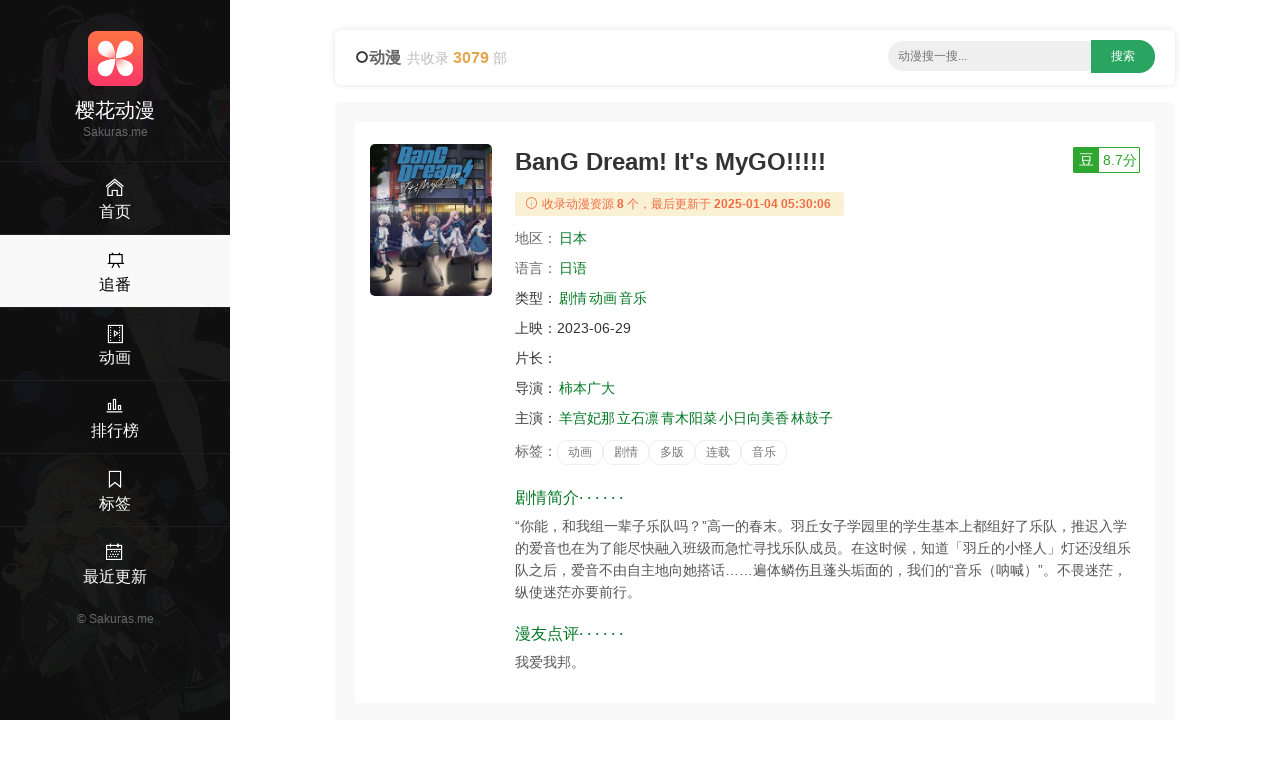

--- FILE ---
content_type: text/html;charset=UTF-8
request_url: https://sakuras.me/movie/82458696.html
body_size: 6661
content:
<!DOCTYPE html><html lang="en"><head><meta content="text/html; charset=UTF-8" http-equiv="Content-Type" /><title>2023《BanG Dream! It&#39;s MyGO!!!!!》动漫BT迅雷下载 - 樱花动漫</title><meta content="width=device-width, initial-scale=1, maximum-scale=1, user-scalable=no" name="viewport" /><meta content="IE=edge,chrome=1" http-equiv="X-UA-Compatible" /><meta name="keywords" content="BanG Dream! It&#39;s MyGO!!!!!,动画,剧情,樱花动漫,二次元,动漫下载,ACG动漫,ACG,动画,漫画,新番" /><meta name="description" content="《BanG Dream! It&#39;s MyGO!!!!!》ACG动漫迅雷BT下载 上映：2023-06-29 简介：“你能，和我组一辈子乐队吗？”高一的春末。羽丘女子学园里的学生基本上都组好了乐队，推迟入学的爱音也在为了能尽快融入班级而急忙寻找乐队成员。在这时候，知道「羽丘的小怪人」灯还没组乐队之后，爱音不由自主地向她搭话……遍体鳞伤且蓬头垢面的，我们的“音乐（呐喊）”。不畏迷茫，纵使迷茫亦要前行。 - 樱花动漫" /><meta content="IE=edge" http-equiv="X-UA-COMPATIBLE" /><link rel="shortcut icon" href="/static/img/favicon.png" /><link rel="stylesheet" type="text/css" href="/static/css/main.css" /><script src="/static/js/jquery/1.12.4/jquery.min.js" type="73338e8dea97a5dc3bd32a3a-text/javascript"></script><script src="/static/js/jquery-cookie/1.4.1/jquery.cookie.min.js" type="73338e8dea97a5dc3bd32a3a-text/javascript"></script><script src="/static/js/common.js" type="73338e8dea97a5dc3bd32a3a-text/javascript"></script></head><body><div><header class="ba7e451ea30262abda7" id="ba7e451ea30262abda7"><a class="bc5400b8d563" href="/"><img alt="樱花动漫" src="/static/img/logo.png" /></a></header><div class="b76e760b99272a8fcb5" id="b76e760b99272a8fcb5"><div class="bda3b5c9" id="bda3b5c9"><span></span><span></span><span></span></div></div><div class="bc2d6970425c"><a href="/"><i class="bee3 czs-home-l"></i></a></div><div class="bc7a53c4" id="bc7a53c4"><a class="b1725" href="/"><img alt="樱花动漫" src="/static/img/logo.png" /></a><h3>樱花动漫</h3><div class="bde9eb220bd86be80">Sakuras.me</div><div class="b901047cf be9c0682600"><a href="/" title="首页"><i class="b3ee czs-home-l"></i><span>首页</span></a></div><div class="b901047cf be9c0682600 b2c1420"><a href="/tv.html" title="新番连载"><i class="b3ee czs-board-l"></i><span>追番</span></a></div><div class="b901047cf be9c0682600"><a href="/movies.html" title="动画&OVA"><i class="b3ee czs-film-l"></i><span>动画</span></a></div><div class="b901047cf be9c0682600"><a href="/rank.html" title="动漫排行"><i class="b3ee czs-bar-chart-l"></i><span>排行榜</span></a></div><div class="b901047cf be9c0682600"><a href="/tags.html" title="动漫热门标签"><i class="b3ee czs-bookmark-l"></i><span>标签</span></a></div><div class="b901047cf be9c0682600"><a href="/news.html" title="动漫最近更新"><i class="b3ee czs-calendar-l"></i><span>最近更新</span></a></div><a class="bfb306d72e" href="/">&#169; <span>Sakuras.me</span></a></div><style>@media screen and (max-width: 767px) {.pjbanner {margin-top: 60px;}.pjbanner .xxx {width: 100% !important;margin: 0 auto !important}}</style></div><div class="bddc8e9646"><div class="b72be"><div class="bdf374 ba98780215ca9"><div class="b72d59dc0"><i class="czs-circle"></i><span class="ba0e5ded8a73feeb">动漫</span><span class="b16bbf8c97a86500">共收录 <em>3079</em> 部</span></div><div class="ba7469974e bcd577056d"><form action="/s/" id="list-search" method="get" onSubmit="if (!window.__cfRLUnblockHandlers) return false; return App.onSubmit()" style="text-align: center; float: none" data-cf-modified-73338e8dea97a5dc3bd32a3a-=""><input class="bc0ea357e" id="word" placeholder="动漫搜一搜..." tabindex="2" type="text" value="" /><input class="b919b2d57d" id="btn-search" type="submit" value="搜索" /></form></div></div><div class="bfe47b5a"><div class="b59a2b64df1"><div class="b007"><div class="ba330 bee1c0 b32cef b4f41fe5 bd800a7092"><img style="display: block;" alt="BanG Dream! It&#39;s MyGO!!!!!" src="https://cdn.yinghuadongman.me/view/photo/s_ratio_poster/public/p2892498097.jpg" /></div><div class="be998a bee1c0 b32cef b3496f4"><div class="b586afc9"><h1>BanG Dream! It's MyGO!!!!!</h1><a class="b1cd81aa6c19b bbb1479b62d b8e9e5" id="douban" target="_blank" title="豆瓣评分" alt="36352095"><em>豆</em><span>8.7分</span></a></div><div class="b044b3"><i class="bee3 czs-info-l"></i> 收录动漫资源<em>8</em>个，最后更新于<em>2025-01-04 05:30:06</em></div><p><span class="bdc30fd">地区：</span><a class="bb42f32dfe8 bdf2a22" href="/list-0-0-日本-date-1-30.html" title="日本动漫">日本</a>&nbsp;</p><p><span class="bdc30fd">语言：</span><a class="bb42f32dfe8 bdf2a22" href="/lang/日语.html" title="日语动漫">日语</a></p><p><span class="b505ca1">类型：</span><a class="bb42f32dfe8 bdf2a22" href="/list-剧情-0-0-date-1-30.html" title="剧情动漫">剧情</a><a class="bb42f32dfe8 bdf2a22" href="/list-动画-0-0-date-1-30.html" title="动画动漫">动画</a><a class="bb42f32dfe8 bdf2a22" href="/list-音乐-0-0-date-1-30.html" title="音乐动漫">音乐</a></p><p><span class="b505ca1">上映：</span><span class="b06d85d1bf6">2023-06-29</span></p><p><span class="b505ca1">片长：</span><span class="b06d85d1bf6"></span></p><p><span class="b505ca1">导演：</span><a class="bb42f32dfe8 bdf2a22" href="/director/柿本广大.html" title="柿本广大导演的电影">柿本广大</a></p><p class="b86e6c"><span class="b505ca1">主演：</span><a class="bb42f32dfe8 bdf2a22" href="/actor/羊宫妃那.html" title="羊宫妃那主演的电影">羊宫妃那</a><a class="bb42f32dfe8 bdf2a22" href="/actor/立石凛.html" title="立石凛主演的电影">立石凛</a><a class="bb42f32dfe8 bdf2a22" href="/actor/青木阳菜.html" title="青木阳菜主演的电影">青木阳菜</a><a class="bb42f32dfe8 bdf2a22" href="/actor/小日向美香.html" title="小日向美香主演的电影">小日向美香</a><a class="bb42f32dfe8 bdf2a22" href="/actor/林鼓子.html" title="林鼓子主演的电影">林鼓子</a></p><p><span class="bdc30fd">标签：</span><a class="b4126d" href="/tag/动画.html" title="动画动漫">动画</a><a class="b4126d" href="/tag/剧情.html" title="剧情动漫">剧情</a><a class="b4126d" href="/tag/多版.html" title="多版动漫">多版</a><a class="b4126d" href="/tag/连载.html" title="连载动漫">连载</a><a class="b4126d" href="/tag/音乐.html" title="音乐动漫">音乐</a></p><h2 class="b5f5b3"><span></span> 剧情简介· · · · · ·</h2><p class="b1f40f7888">“你能，和我组一辈子乐队吗？”高一的春末。羽丘女子学园里的学生基本上都组好了乐队，推迟入学的爱音也在为了能尽快融入班级而急忙寻找乐队成员。在这时候，知道「羽丘的小怪人」灯还没组乐队之后，爱音不由自主地向她搭话……遍体鳞伤且蓬头垢面的，我们的“音乐（呐喊）”。不畏迷茫，纵使迷茫亦要前行。</p><h2 class="b5f5b3"><span></span> 漫友点评· · · · · ·</h2><p class="b1f40f7888">我爱我邦。</p></div></div></div><div><div class="b59a2b64df1 bb4fa group-download"><h3 class="bdba0a"><i class="czs-category-l bdba79a1be86a"></i>&nbsp;7³ACG MKV BD1080P简繁中</h3><div class="bf8243b9"><ul><li><div><input class="bde4a758f" name="download-url" type="checkbox" /><a class="baf6e960dd" href="thunder://QUEvMjAyNTAxMDMvMzYzNTIwOTUvMTcyMzg3LnRvcnJlbnRaWg==">7³ACG BanG Dream! It's MyGO!!!!!_BanG Dream Its MyGO S01 _ 01-13 简繁字幕 BDrip 1080p AV1 OPUS 2.0</a><span><label class="copylabel"><a class="copylink" href="javascript:void(0)" rel="nofollow" target="_self" alt="magnet:?xt=urn:btih:d77c242dc3384248c3a66d3ed1dcea2aa093e6fe">复制链接 </a></label>&nbsp;<label class="b248768a"><a rel="nofollow" target="_self" href="thunder://QUFtYWduZXQ6P3h0PXVybjpidGloOmQ3N2MyNDJkYzMzODQyNDhjM2E2NmQzZWQxZGNlYTJhYTA5M2U2ZmVaWg==">迅雷下载 </a></label>&nbsp;<label class="bfd919d"><a rel="nofollow" target="_blank" href="http://d.miwifi.com/d2r/?url=bWFnbmV0Oj94dD11cm46YnRpaDpkNzdjMjQyZGMzMzg0MjQ4YzNhNjZkM2VkMWRjZWEyYWEwOTNlNmZl">小米路由 </a></label></span></div></li></ul></div><div class="b11e9b1883"><span><label><input id="selectall" onclick="if (!window.__cfRLUnblockHandlers) return false; App.selectall(this)" type="checkbox" data-cf-modified-73338e8dea97a5dc3bd32a3a-="" /><em>全选</em></label><a class="bed9f321286d75295 copyall" href="javascript:void(0);"><i class="bee3 czs-world-l"></i> 批量复制</a></span></div></div><div class="b59a2b64df1 bb4fa group-download"><h3 class="bdba0a"><i class="czs-category-l bdba79a1be86a"></i>&nbsp;DBD-Raws MKV BD1080P+简繁中</h3><div class="bf8243b9"><ul><li><div><input class="bde4a758f" name="download-url" type="checkbox" /><a class="baf6e960dd" href="thunder://QUEvMjAyNTAxMDMvMzYzNTIwOTUvODA5OTQ4LnRvcnJlbnRaWg==">DBD-Raws.BanG Dream! It's MyGO!!!!!.01-13TV全集.1080P.BDRip.HEVC-10bit.简繁日双语外挂.FLAC.MKV</a><span><label class="copylabel"><a class="copylink" href="javascript:void(0)" rel="nofollow" target="_self" alt="magnet:?xt=urn:btih:1d11e9c9f603ce9281bf36c2a1cd2015530d640d">复制链接 </a></label>&nbsp;<label class="b248768a"><a rel="nofollow" target="_self" href="thunder://QUFtYWduZXQ6P3h0PXVybjpidGloOjFkMTFlOWM5ZjYwM2NlOTI4MWJmMzZjMmExY2QyMDE1NTMwZDY0MGRaWg==">迅雷下载 </a></label>&nbsp;<label class="bfd919d"><a rel="nofollow" target="_blank" href="http://d.miwifi.com/d2r/?url=bWFnbmV0Oj94dD11cm46YnRpaDoxZDExZTljOWY2MDNjZTkyODFiZjM2YzJhMWNkMjAxNTUzMGQ2NDBk">小米路由 </a></label></span></div></li></ul></div><div class="b11e9b1883"><span><label><input id="selectall" onclick="if (!window.__cfRLUnblockHandlers) return false; App.selectall(this)" type="checkbox" data-cf-modified-73338e8dea97a5dc3bd32a3a-="" /><em>全选</em></label><a class="bed9f321286d75295 copyall" href="javascript:void(0);"><i class="bee3 czs-world-l"></i> 批量复制</a></span></div></div><div class="b59a2b64df1 bb4fa group-download"><h3 class="bdba0a"><i class="czs-category-l bdba79a1be86a"></i>&nbsp;LP-Raws&amp;离谱Sub MP4 BD1080P简中/繁中 MKV BD1080P简繁中</h3><div class="bf8243b9"><ul><li><div><input class="bde4a758f" name="download-url" type="checkbox" /><a class="baf6e960dd" href="thunder://QUEvMjAyNTAxMDMvMzYzNTIwOTUvMTYzMDY4LnRvcnJlbnRaWg==">LP-Raws&离谱Sub BanG Dream! It's MyGO!!!!! 01-13 Fin.BDRip AVC-8bit AAC.1080p.简日内嵌.REV3</a><span><label class="copylabel"><a class="copylink" href="javascript:void(0)" rel="nofollow" target="_self" alt="magnet:?xt=urn:btih:2d6c657c354c3fd0918d38568ca4ec133341af0c">复制链接 </a></label>&nbsp;<label class="b248768a"><a rel="nofollow" target="_self" href="thunder://QUFtYWduZXQ6P3h0PXVybjpidGloOjJkNmM2NTdjMzU0YzNmZDA5MThkMzg1NjhjYTRlYzEzMzM0MWFmMGNaWg==">迅雷下载 </a></label>&nbsp;<label class="bfd919d"><a rel="nofollow" target="_blank" href="http://d.miwifi.com/d2r/?url=bWFnbmV0Oj94dD11cm46YnRpaDoyZDZjNjU3YzM1NGMzZmQwOTE4ZDM4NTY4Y2E0ZWMxMzMzNDFhZjBj">小米路由 </a></label></span></div></li><li><div><input class="bde4a758f" name="download-url" type="checkbox" /><a class="baf6e960dd" href="thunder://QUEvMjAyNTAxMDMvMzYzNTIwOTUvMjYyNzI3LnRvcnJlbnRaWg==">LP-Raws&离谱Sub BanG Dream! It's MyGO!!!!! 01-13 Fin.BDRip AVC-8bit AAC.1080p.繁日內嵌.REV3</a><span><label class="copylabel"><a class="copylink" href="javascript:void(0)" rel="nofollow" target="_self" alt="magnet:?xt=urn:btih:bf1af3f75d34cb20f38bf11414fadc456dadc944">复制链接 </a></label>&nbsp;<label class="b248768a"><a rel="nofollow" target="_self" href="thunder://QUFtYWduZXQ6P3h0PXVybjpidGloOmJmMWFmM2Y3NWQzNGNiMjBmMzhiZjExNDE0ZmFkYzQ1NmRhZGM5NDRaWg==">迅雷下载 </a></label>&nbsp;<label class="bfd919d"><a rel="nofollow" target="_blank" href="http://d.miwifi.com/d2r/?url=bWFnbmV0Oj94dD11cm46YnRpaDpiZjFhZjNmNzVkMzRjYjIwZjM4YmYxMTQxNGZhZGM0NTZkYWRjOTQ0">小米路由 </a></label></span></div></li><li><div><input class="bde4a758f" name="download-url" type="checkbox" /><a class="baf6e960dd" href="thunder://QUEvMjAyNTAxMDMvMzYzNTIwOTUvMTI4NDM0LnRvcnJlbnRaWg==">LP-Raws&离谱Sub BanG Dream! It's MyGO!!!!! 01-13 Fin.BDRip HEVC-YUV420P10 FLAC.1080p.简繁日外挂.REV3</a><span><label class="copylabel"><a class="copylink" href="javascript:void(0)" rel="nofollow" target="_self" alt="magnet:?xt=urn:btih:2a70e47a11a56dce482bb1f266c6fb95e49d356f">复制链接 </a></label>&nbsp;<label class="b248768a"><a rel="nofollow" target="_self" href="thunder://QUFtYWduZXQ6P3h0PXVybjpidGloOjJhNzBlNDdhMTFhNTZkY2U0ODJiYjFmMjY2YzZmYjk1ZTQ5ZDM1NmZaWg==">迅雷下载 </a></label>&nbsp;<label class="bfd919d"><a rel="nofollow" target="_blank" href="http://d.miwifi.com/d2r/?url=bWFnbmV0Oj94dD11cm46YnRpaDoyYTcwZTQ3YTExYTU2ZGNlNDgyYmIxZjI2NmM2ZmI5NWU0OWQzNTZm">小米路由 </a></label></span></div></li></ul></div><div class="b11e9b1883"><span><label><input id="selectall" onclick="if (!window.__cfRLUnblockHandlers) return false; App.selectall(this)" type="checkbox" data-cf-modified-73338e8dea97a5dc3bd32a3a-="" /><em>全选</em></label><a class="bed9f321286d75295 copyall" href="javascript:void(0);"><i class="bee3 czs-world-l"></i> 批量复制</a></span></div></div><div class="b59a2b64df1 bb4fa group-download"><h3 class="bdba0a"><i class="czs-category-l bdba79a1be86a"></i>&nbsp;喵萌Production MP4 BD1080P简日中/繁日中 喵萌Production&amp;VCB-Studio MKV BD1080P+简繁中</h3><div class="bf8243b9"><ul><li><div><input class="bde4a758f" name="download-url" type="checkbox" /><a class="baf6e960dd" href="thunder://QUEvMjAyNTAxMDMvMzYzNTIwOTUvMTI1OTkwLnRvcnJlbnRaWg==">【喵萌Production】BanG Dream! It’s MyGO!!!!!.01-13.BDRip.1080p.简日双语</a><span><label class="copylabel"><a class="copylink" href="javascript:void(0)" rel="nofollow" target="_self" alt="magnet:?xt=urn:btih:7bb4895caf7e5a7d923b317cde68d57f5529cdb1">复制链接 </a></label>&nbsp;<label class="b248768a"><a rel="nofollow" target="_self" href="thunder://QUFtYWduZXQ6P3h0PXVybjpidGloOjdiYjQ4OTVjYWY3ZTVhN2Q5MjNiMzE3Y2RlNjhkNTdmNTUyOWNkYjFaWg==">迅雷下载 </a></label>&nbsp;<label class="bfd919d"><a rel="nofollow" target="_blank" href="http://d.miwifi.com/d2r/?url=bWFnbmV0Oj94dD11cm46YnRpaDo3YmI0ODk1Y2FmN2U1YTdkOTIzYjMxN2NkZTY4ZDU3ZjU1MjljZGIx">小米路由 </a></label></span></div></li><li><div><input class="bde4a758f" name="download-url" type="checkbox" /><a class="baf6e960dd" href="thunder://QUEvMjAyNTAxMDMvMzYzNTIwOTUvMzAzODUxLnRvcnJlbnRaWg==">【喵萌Production】BanG Dream! It’s MyGO!!!!!.01-13.BDRip.1080p.繁日雙語</a><span><label class="copylabel"><a class="copylink" href="javascript:void(0)" rel="nofollow" target="_self" alt="magnet:?xt=urn:btih:279b6cf3a0e6acebc3c2943ea4b0c7001134699d">复制链接 </a></label>&nbsp;<label class="b248768a"><a rel="nofollow" target="_self" href="thunder://QUFtYWduZXQ6P3h0PXVybjpidGloOjI3OWI2Y2YzYTBlNmFjZWJjM2MyOTQzZWE0YjBjNzAwMTEzNDY5OWRaWg==">迅雷下载 </a></label>&nbsp;<label class="bfd919d"><a rel="nofollow" target="_blank" href="http://d.miwifi.com/d2r/?url=bWFnbmV0Oj94dD11cm46YnRpaDoyNzliNmNmM2EwZTZhY2ViYzNjMjk0M2VhNGIwYzcwMDExMzQ2OTlk">小米路由 </a></label></span></div></li><li><div><input class="bde4a758f" name="download-url" type="checkbox" /><a class="baf6e960dd" href="thunder://QUEvMjAyNTAxMDMvMzYzNTIwOTUvMjg3NDAwLnRvcnJlbnRaWg==">喵萌Production&VCB-Studio BanG Dream! It’s MyGO!!!!! 10-bit 1080p HEVC BDRip Fin</a><span><label class="copylabel"><a class="copylink" href="javascript:void(0)" rel="nofollow" target="_self" alt="magnet:?xt=urn:btih:55118aa1dbf75eebad500ec2ddd6a6de06e8f4d0">复制链接 </a></label>&nbsp;<label class="b248768a"><a rel="nofollow" target="_self" href="thunder://QUFtYWduZXQ6P3h0PXVybjpidGloOjU1MTE4YWExZGJmNzVlZWJhZDUwMGVjMmRkZDZhNmRlMDZlOGY0ZDBaWg==">迅雷下载 </a></label>&nbsp;<label class="bfd919d"><a rel="nofollow" target="_blank" href="http://d.miwifi.com/d2r/?url=bWFnbmV0Oj94dD11cm46YnRpaDo1NTExOGFhMWRiZjc1ZWViYWQ1MDBlYzJkZGQ2YTZkZTA2ZThmNGQw">小米路由 </a></label></span></div></li></ul></div><div class="b11e9b1883"><span><label><input id="selectall" onclick="if (!window.__cfRLUnblockHandlers) return false; App.selectall(this)" type="checkbox" data-cf-modified-73338e8dea97a5dc3bd32a3a-="" /><em>全选</em></label><a class="bed9f321286d75295 copyall" href="javascript:void(0);"><i class="bee3 czs-world-l"></i> 批量复制</a></span></div></div></div><div class="b59a2b64df1 bb4fa"><h3 class="bdba0a"><i class="czs-light-l bdba79a1be86a"></i> 下载说明</h3><div class="be7a22c27"><ul><li><em> <strong>樱花动漫</strong>给广大动漫爱好者提供一个交流学习的平台，不存储任何动漫视频，也不参与录制、上传，本站资源均系采集自网络或字幕组网站。 </em>若本站收录的资源无意侵犯了贵司版权，请发送邮件到网站底部邮箱，我们会及处理，谢谢！</li></ul><p>我们致力为广大漫迷们提供最新好看的动漫资源，如果您认为本站能给您带来快乐，请将 <strong>樱花动漫</strong> <strong>Sakuras.me</strong>分享给周围的动漫爱好者~</p><div style="text-align:right;"><a href="#"><i class="bee3 czs-comment-l"></i> 违规资源投诉与举报</a></div></div></div><div class="b59a2b64df1 bb4fa"><h3 class="bdba0a"><i class="czs-thumbs-up-l bdba79a1be86a"></i> 相关推荐</h3><div class="b007"><div class="bc3ba bca4e b2593 b89cb"><div class="b33c0"><a class="b30de590050ee" href="/movie/05845796.html" title="杂旅-That’s Journey- ざつ旅-That’s Journey-"><div class="b55c53"><img style="display:block;" alt="杂旅-That’s Journey- ざつ旅-That’s Journey-" src="https://cdn.yinghuadongman.me/view/photo/s_ratio_poster/public/p2918922924.jpg" /><span class="b9b4a">2025</span><i></i></div><span class="b355d4cd397"><span>杂旅-That’s Journey- ざつ旅-That’s Journey-</span><em>6.5</em></span></a><div class="b8b0339168"><span class="span-year span-year-2015">2025</span> <span>动画 / 多版</span></div></div></div><div class="bc3ba bca4e b2593 b89cb"><div class="b33c0"><a class="b30de590050ee" href="/movie/35359207.html" title="矢野同学观察日记 矢野くんの普通の日々"><div class="b55c53"><img style="display:block;" alt="矢野同学观察日记 矢野くんの普通の日々" src="https://cdn.yinghuadongman.me/view/photo/s_ratio_poster/public/p2923801305.jpg" /><span class="b9b4a">2025</span><i></i></div><span class="b355d4cd397"><span>矢野同学观察日记</span><em>7.2</em></span></a><div class="b8b0339168"><span class="span-year span-year-2015">2025</span> <span>多版 / 矢野同学观察日记 / 动画</span></div></div></div><div class="bc3ba bca4e b2593 b89cb"><div class="b33c0"><a class="b30de590050ee" href="/movie/71997307.html" title="薰香花朵凛然绽放 薫る花は凛と咲く"><div class="b55c53"><img style="display:block;" alt="薰香花朵凛然绽放 薫る花は凛と咲く" src="https://cdn.yinghuadongman.me/view/photo/s_ratio_poster/public/p2919625150.jpg" /><span class="b9b4a">2025</span><i></i></div><span class="b355d4cd397"><span>薰香花朵凛然绽放</span><em>8.1</em></span></a><div class="b8b0339168"><span class="span-year span-year-2015">2025</span> <span>多版 / 爱情 / 喜剧 / 动画 / 薰香花朵凛然绽放</span></div></div></div><div class="bc3ba bca4e b2593 b89cb"><div class="b33c0"><a class="b30de590050ee" href="/movie/96928007.html" title="mono女孩 mono"><div class="b55c53"><img style="display:block;" alt="mono女孩 mono" src="https://cdn.yinghuadongman.me/view/photo/s_ratio_poster/public/p2918461557.jpg" /><span class="b9b4a">2025</span><i></i></div><span class="b355d4cd397"><span>mono女孩 mono</span><em>7.9</em></span></a><div class="b8b0339168"><span class="span-year span-year-2015">2025</span> <span>动画 / 多版 / mono女孩</span></div></div></div><div class="bc3ba bca4e b2593 b89cb"><div class="b33c0"><a class="b30de590050ee" href="/movie/51603986.html" title="鬼人幻灯抄 鬼人幻燈抄"><div class="b55c53"><img style="display:block;" alt="鬼人幻灯抄 鬼人幻燈抄" src="https://cdn.yinghuadongman.me/view/photo/s_ratio_poster/public/p2904823776.jpg" /><span class="b9b4a">2025</span><i></i></div><span class="b355d4cd397"><span>鬼人幻灯抄</span><em>6.2</em></span></a><div class="b8b0339168"><span class="span-year span-year-2015">2025</span> <span>动画 / 多版 / 剧情 / 奇幻 / 鬼人幻灯抄</span></div></div></div><div class="bc3ba bca4e b2593 b89cb"><div class="b33c0"><a class="b30de590050ee" href="/movie/76232207.html" title="真･武士传 剑勇传说 真・侍伝YAIBA"><div class="b55c53"><img style="display:block;" alt="真･武士传 剑勇传说 真・侍伝YAIBA" src="https://cdn.yinghuadongman.me/view/photo/s_ratio_poster/public/p2918958773.jpg" /><span class="b9b4a">2025</span><i></i></div><span class="b355d4cd397"><span>真･武士传</span><em>7.8</em></span></a><div class="b8b0339168"><span class="span-year span-year-2015">2025</span> <span>多版 / 动画</span></div></div></div><div class="bc3ba bca4e b2593 b89cb"><div class="b33c0"><a class="b30de590050ee" href="/movie/50767407.html" title="机动战士高达GQuuuuuuX 機動戦士Gundam GQuuuuuuX"><div class="b55c53"><img style="display:block;" alt="机动战士高达GQuuuuuuX 機動戦士Gundam GQuuuuuuX" src="https://cdn.yinghuadongman.me/view/photo/s_ratio_poster/public/p2916045858.jpg" /><span class="b9b4a">2025</span><i></i></div><span class="b355d4cd397"><span>机动战士高达</span><em>6.7</em></span></a><div class="b8b0339168"><span class="span-year span-year-2015">2025</span> <span>科幻 / 动画 / 多版</span></div></div></div><div class="bc3ba bca4e b2593 b89cb"><div class="b33c0"><a class="b30de590050ee" href="/movie/38232207.html" title="碧蓝之海 第二季 ぐらんぶる Season 2"><div class="b55c53"><img style="display:block;" alt="碧蓝之海 第二季 ぐらんぶる Season 2" src="https://cdn.yinghuadongman.me/view/photo/s_ratio_poster/public/p2922482561.jpg" /><span class="b9b4a">2025</span><i></i></div><span class="b355d4cd397"><span>碧蓝之海</span><em>8.7</em></span></a><div class="b8b0339168"><span class="span-year span-year-2015">2025</span> <span>多版 / 碧蓝之海 第2季 / 动画 / 喜剧</span></div></div></div><div class="bc3ba bca4e b2593 b89cb"><div class="b33c0"><a class="b30de590050ee" href="/movie/42785407.html" title="古诺希亚 グノーシア"><div class="b55c53"><img style="display:block;" alt="古诺希亚 グノーシア" src="https://cdn.yinghuadongman.me/view/photo/s_ratio_poster/public/p2915919396.jpg" /><span class="b9b4a">2025</span><i></i></div><span class="b355d4cd397"><span>古诺希亚</span><em>7.5</em></span></a><div class="b8b0339168"><span class="span-year span-year-2015">2025</span> <span>悬疑 / 多版 / 动画</span></div></div></div><div class="bc3ba bca4e b2593 b89cb"><div class="b33c0"><a class="b30de590050ee" href="/movie/66341707.html" title="地缚少年花子君 第二季 后篇 地縛少年花子くん 2期 第2クール"><div class="b55c53"><img style="display:block;" alt="地缚少年花子君 第二季 后篇 地縛少年花子くん 2期 第2クール" src="https://cdn.yinghuadongman.me/view/photo/s_ratio_poster/public/p2922227017.jpg" /><span class="b9b4a">2025</span><i></i></div><span class="b355d4cd397"><span>地缚少年花子君</span><em>8.5</em></span></a><div class="b8b0339168"><span class="span-year span-year-2015">2025</span> <span>动画 / 奇幻 / 多版</span></div></div></div><div class="bc3ba bca4e b2593 b89cb"><div class="b33c0"><a class="b30de590050ee" href="/movie/95776507.html" title="终末摩托游 終末ツーリング"><div class="b55c53"><img style="display:block;" alt="终末摩托游 終末ツーリング" src="https://cdn.yinghuadongman.me/view/photo/s_ratio_poster/public/p2924442596.jpg" /><span class="b9b4a">2025</span><i></i></div><span class="b355d4cd397"><span>终末摩托游</span><em>6.1</em></span></a><div class="b8b0339168"><span class="span-year span-year-2015">2025</span> <span>多版 / 动画 / 终末摩托游</span></div></div></div><div class="bc3ba bca4e b2593 b89cb"><div class="b33c0"><a class="b30de590050ee" href="/movie/81671607.html" title="数码兽 BEATBREAK DIGIMON BEATBREAK"><div class="b55c53"><img style="display:block;" alt="数码兽 BEATBREAK DIGIMON BEATBREAK" src="https://cdn.yinghuadongman.me/view/photo/s_ratio_poster/public/p2923879785.jpg" /><span class="b9b4a">2025</span><i></i></div><span class="b355d4cd397"><span>数码兽 BEATBREAK DIGIMON BEATBREAK</span><em>6.7</em></span></a><div class="b8b0339168"><span class="span-year span-year-2015">2025</span> <span>多版 / 动画</span></div></div></div></div></div></div><footer class="b540a18">Copyright &#169; 2016-2021 <strong>樱花动漫</strong> &nbsp;&nbsp;&nbsp;<span>邮箱：<script type="73338e8dea97a5dc3bd32a3a-text/javascript">document.write("moc.motff@8202mdhy".split("").reverse().join(""))</script></span>&nbsp;&nbsp;&nbsp;&nbsp;<span class="bea2b355120f">友情链接：<a class="site-link" href="https://yhdm33.com" target="_blank" title="樱花动漫">樱花动漫</a>&nbsp;&nbsp;<a class="site-link" href="https://www.baidu.com" target="_blank" title="百度">百度</a>&nbsp;&nbsp;<a class="site-link" href="https://www.sogou.com" target="_blank" title="搜狗">搜狗</a>&nbsp;&nbsp;<a class="site-link" href="https://xunlei.com" target="_blank" title="迅雷">迅雷</a></span></footer></div></div><script src="/static/js/layer/3.5.1/layer.min.js" type="73338e8dea97a5dc3bd32a3a-text/javascript"></script><script src="/static/js/clipboard.js/2.0.9/clipboard.min.js" type="73338e8dea97a5dc3bd32a3a-text/javascript"></script><script src="/cdn-cgi/scripts/7d0fa10a/cloudflare-static/rocket-loader.min.js" data-cf-settings="73338e8dea97a5dc3bd32a3a-|49" defer></script><script defer src="https://static.cloudflareinsights.com/beacon.min.js/vcd15cbe7772f49c399c6a5babf22c1241717689176015" integrity="sha512-ZpsOmlRQV6y907TI0dKBHq9Md29nnaEIPlkf84rnaERnq6zvWvPUqr2ft8M1aS28oN72PdrCzSjY4U6VaAw1EQ==" data-cf-beacon='{"version":"2024.11.0","token":"ce2d34c5ce8045ab9cbffceeaae0c38d","r":1,"server_timing":{"name":{"cfCacheStatus":true,"cfEdge":true,"cfExtPri":true,"cfL4":true,"cfOrigin":true,"cfSpeedBrain":true},"location_startswith":null}}' crossorigin="anonymous"></script>
</body></html>